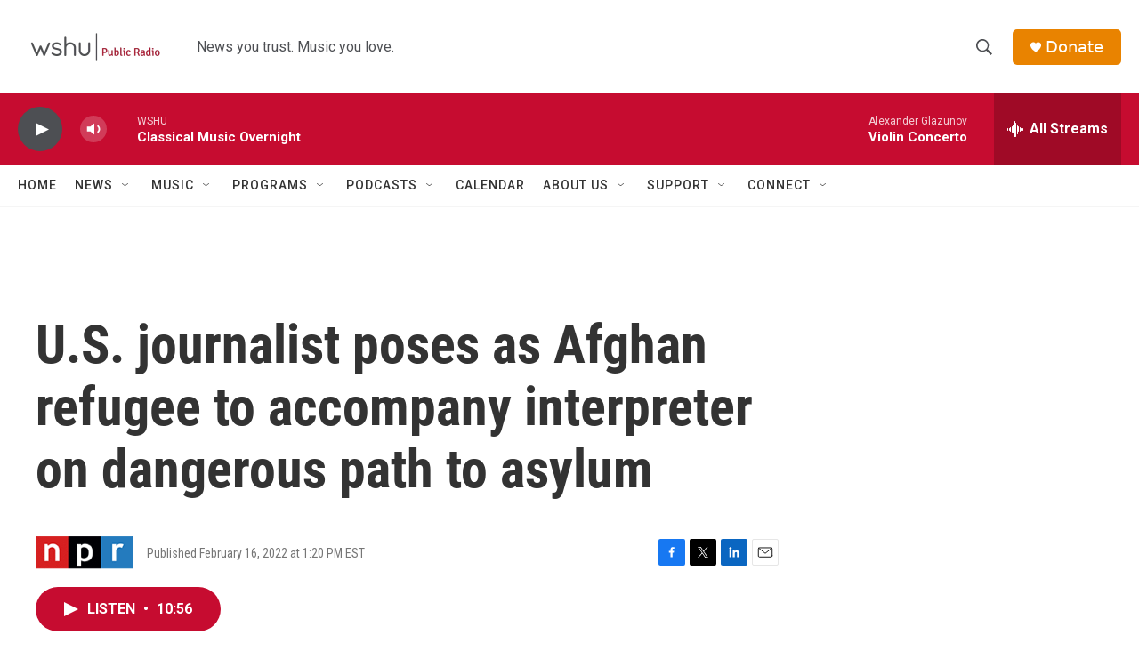

--- FILE ---
content_type: text/html; charset=utf-8
request_url: https://www.google.com/recaptcha/api2/aframe
body_size: 267
content:
<!DOCTYPE HTML><html><head><meta http-equiv="content-type" content="text/html; charset=UTF-8"></head><body><script nonce="-kgAuaCQIuk47nz0JZBLig">/** Anti-fraud and anti-abuse applications only. See google.com/recaptcha */ try{var clients={'sodar':'https://pagead2.googlesyndication.com/pagead/sodar?'};window.addEventListener("message",function(a){try{if(a.source===window.parent){var b=JSON.parse(a.data);var c=clients[b['id']];if(c){var d=document.createElement('img');d.src=c+b['params']+'&rc='+(localStorage.getItem("rc::a")?sessionStorage.getItem("rc::b"):"");window.document.body.appendChild(d);sessionStorage.setItem("rc::e",parseInt(sessionStorage.getItem("rc::e")||0)+1);localStorage.setItem("rc::h",'1770014383116');}}}catch(b){}});window.parent.postMessage("_grecaptcha_ready", "*");}catch(b){}</script></body></html>